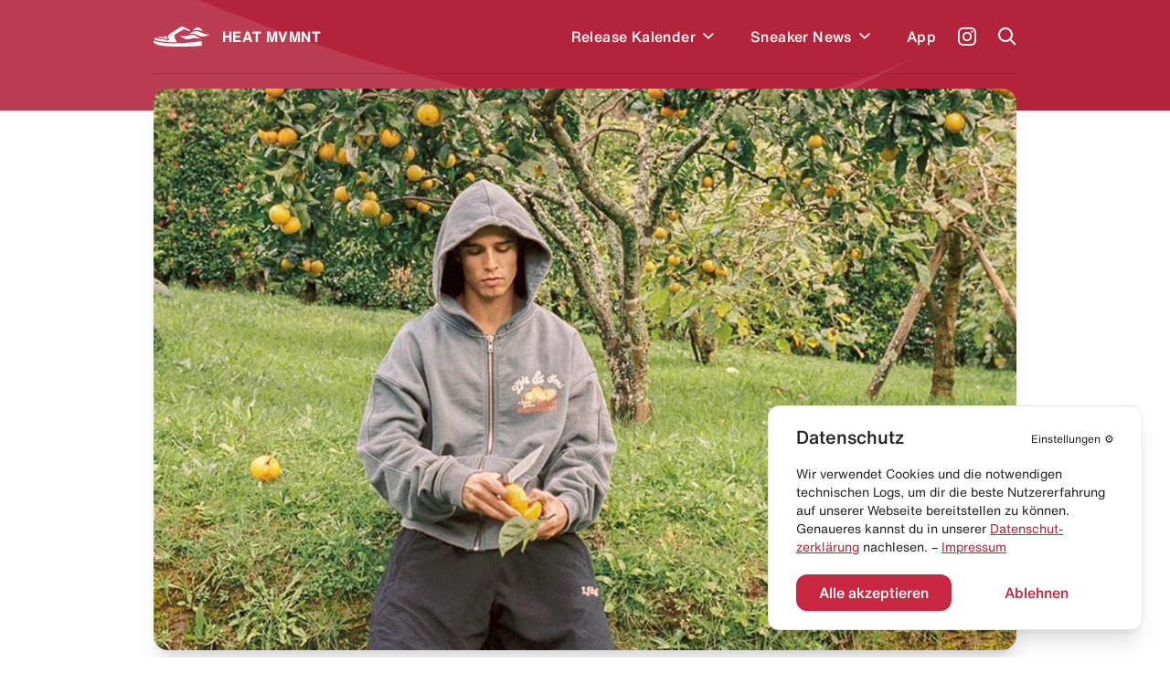

--- FILE ---
content_type: application/javascript; charset=utf-8
request_url: https://heat-mvmnt.de/_next/static/chunks/6562-595e9f689b30bdf8.js
body_size: 7667
content:
(self.webpackChunk_N_E=self.webpackChunk_N_E||[]).push([[6562],{6562:function(e,i,t){var n,s;"undefined"!=typeof self&&self,e.exports=(n=t(7294),s=t(5697),function(e){var i={};function o(t){if(i[t])return i[t].exports;var n=i[t]={i:t,l:!1,exports:{}};return e[t].call(n.exports,n,n.exports,o),n.l=!0,n.exports}return o.m=e,o.c=i,o.d=function(e,i,t){o.o(e,i)||Object.defineProperty(e,i,{enumerable:!0,get:t})},o.r=function(e){"undefined"!=typeof Symbol&&Symbol.toStringTag&&Object.defineProperty(e,Symbol.toStringTag,{value:"Module"}),Object.defineProperty(e,"__esModule",{value:!0})},o.t=function(e,i){if(1&i&&(e=o(e)),8&i||4&i&&"object"==typeof e&&e&&e.__esModule)return e;var t=Object.create(null);if(o.r(t),Object.defineProperty(t,"default",{enumerable:!0,value:e}),2&i&&"string"!=typeof e)for(var n in e)o.d(t,n,(function(i){return e[i]}).bind(null,n));return t},o.n=function(e){var i=e&&e.__esModule?function(){return e.default}:function(){return e};return o.d(i,"a",i),i},o.o=function(e,i){return Object.prototype.hasOwnProperty.call(e,i)},o.p="",o(o.s=3)}([function(e,i){e.exports=n},function(e,i){e.exports=s},function(e,i){if(i=e.exports=function(e){return e||(e={}),"string"==typeof e&&(e={cookie:e}),void 0===e.cookie&&(e.cookie=""),{get:function(i){for(var t=e.cookie.split(/;\s*/),n=0;n<t.length;n++){var s=t[n].split("=");if(unescape(s[0])===i)return unescape(s[1])}},set:function(i,t,n){n||(n={});var s=escape(i)+"="+escape(t);return n.expires&&(s+="; expires="+n.expires),n.path&&(s+="; path="+escape(n.path)),e.cookie=s}}},"undefined"!=typeof document){var t=i(document);i.get=t.get,i.set=t.set}},function(e,i,t){"use strict";t.r(i);var n=t(0),s=t.n(n),r=t(1),a=t.n(r);function p(e){return(p="function"==typeof Symbol&&"symbol"==typeof Symbol.iterator?function(e){return typeof e}:function(e){return e&&"function"==typeof Symbol&&e.constructor===Symbol&&e!==Symbol.prototype?"symbol":typeof e})(e)}function c(e,i){for(var t=0;t<i.length;t++){var n=i[t];n.enumerable=n.enumerable||!1,n.configurable=!0,"value"in n&&(n.writable=!0),Object.defineProperty(e,n.key,n)}}function l(e){return(l=Object.setPrototypeOf?Object.getPrototypeOf:function(e){return e.__proto__||Object.getPrototypeOf(e)})(e)}function u(e,i){return(u=Object.setPrototypeOf||function(e,i){return e.__proto__=i,e})(e,i)}function d(e){if(void 0===e)throw ReferenceError("this hasn't been initialised - super() hasn't been called");return e}function w(e,i,t){return i in e?Object.defineProperty(e,i,{value:t,enumerable:!0,configurable:!0,writable:!0}):e[i]=t,e}t(4);var m,f,b="undefined"!=typeof window,h=function(e){var i=new Date;return i.setDate(i.getDate()+e),i.toUTCString()},g=function(e){var i,r;function o(e){var i,n;return function(e,i){if(!(e instanceof i))throw TypeError("Cannot call a class as a function")}(this,o),w(d(d(i=(n=l(o).call(this,e))&&("object"===p(n)||"function"==typeof n)?n:d(this))),"hide",function(){b&&window.document.querySelector("html").classList.remove("smartbanner-show")}),w(d(d(i)),"show",function(){b&&window.document.querySelector("html").classList.add("smartbanner-show")}),w(d(d(i)),"close",function(){i.hide(),f.set("smartbanner-closed","true",{path:"/",expires:h(i.props.daysHidden)}),i.props.onClose&&"function"==typeof i.props.onClose&&i.props.onClose()}),w(d(d(i)),"install",function(){i.hide(),f.set("smartbanner-installed","true",{path:"/",expires:h(i.props.daysReminder)}),i.props.onInstall&&"function"==typeof i.props.onInstall&&i.props.onInstall()}),m=t(5),f=t(2),i.state={type:"",appId:"",settings:{}},i}return function(e,i){if("function"!=typeof i&&null!==i)throw TypeError("Super expression must either be null or a function");e.prototype=Object.create(i&&i.prototype,{constructor:{value:e,writable:!0,configurable:!0}}),i&&u(e,i)}(o,n.Component),i=[{key:"UNSAFE_componentWillMount",value:function(){this.setType(this.props.force)}},{key:"UNSAFE_componentWillReceiveProps",value:function(e){e.force!==this.props.force&&this.setType(e.force),"top"===e.position?(window.document.querySelector("html").classList.add("smartbanner-margin-top"),window.document.querySelector("html").classList.remove("smartbanner-margin-bottom")):"bottom"===e.position&&(window.document.querySelector("html").classList.add("smartbanner-margin-bottom"),window.document.querySelector("html").classList.remove("smartbanner-margin-top"))}},{key:"componentWillUnmount",value:function(){var e=window.document.querySelector("html");e.classList.remove("smartbanner-show"),e.classList.remove("smartbanner-margin-top"),e.classList.remove("smartbanner-margin-bottom")}},{key:"setType",value:function(e){var i,t=this;if(b){var n=m(window.navigator.userAgent);e?i=e:"Windows Phone"===n.os.name||"Windows Mobile"===n.os.name?i="windows":"iOS"===n.os.name&&(this.props.ignoreIosVersion||6>parseInt(n.os.version,10)||"Mobile Safari"!==n.browser.name)?i="ios":"Amazon"===n.device.vender||"Silk"===n.browser.name?i="kindle":"Android"===n.os.name&&(i="android")}this.setState({type:i},function(){i&&t.setSettingsByType()})}},{key:"setSettingsByType",value:function(){var e=this,i={ios:{appMeta:function(){return e.props.appMeta.ios},iconRels:["apple-touch-icon-precomposed","apple-touch-icon"],getStoreLink:function(){return"https://itunes.apple.com/".concat(e.props.appStoreLanguage,"/app/id")}},android:{appMeta:function(){return e.props.appMeta.android},iconRels:["android-touch-icon","apple-touch-icon-precomposed","apple-touch-icon"],getStoreLink:function(){return"http://play.google.com/store/apps/details?id="}},windows:{appMeta:function(){return e.props.appMeta.windows},iconRels:["windows-touch-icon","apple-touch-icon-precomposed","apple-touch-icon"],getStoreLink:function(){return"http://www.windowsphone.com/s?appid="}},kindle:{appMeta:function(){return e.props.appMeta.kindle},iconRels:["windows-touch-icon","apple-touch-icon-precomposed","apple-touch-icon"],getStoreLink:function(){return"amzn://apps/android?asin="}}};this.setState(function(e){return{settings:i[e.type]}},function(){e.state.type&&e.parseAppId()})}},{key:"parseAppId",value:function(){if(!b)return"";var e=window.document.querySelector('meta[name="'.concat(this.state.settings.appMeta(),'"]'));if(!e)return"";var i="";if("windows"===this.state.type)i=e.getAttribute("content");else{var t=/app-id=([^\s,]+)/.exec(e.getAttribute("content"));i=t&&t[1]?t[1]:i}return this.setState({appId:i}),i}},{key:"retrieveInfo",value:function(){var e,i="".concat(this.props.url[this.state.type])||this.state.settings.getStoreLink()+this.state.appId,t="\n      ".concat(this.props.price[this.state.type]," - ").concat(this.props.storeText[this.state.type]);if(b)for(var n=0,s=this.state.settings.iconRels.length;n<s;n++){var r=window.document.querySelector('link[rel="'.concat(this.state.settings.iconRels[n],'"]'));if(r){e=r.getAttribute("href");break}}return{icon:e,link:i,inStore:t}}},{key:"render",value:function(){if(!b||!this.state.type||window.navigator.standalone||f.get("smartbanner-closed")||f.get("smartbanner-installed")||!this.state.appId)return s.a.createElement("div",null);this.show();var e=this.retrieveInfo(),i=e.icon,t=e.link,n=e.inStore,r="smartbanner smartbanner-".concat(this.state.type," smartbanner-").concat(this.props.position);return s.a.createElement("div",{className:r},s.a.createElement("div",{className:"smartbanner-container"},s.a.createElement("button",{type:"button",className:"smartbanner-close","aria-label":"close",onClick:this.close},"\xd7"),s.a.createElement("span",{className:"smartbanner-icon",style:{backgroundImage:"url(".concat(i,")")}}),s.a.createElement("div",{className:"smartbanner-info"},s.a.createElement("div",{className:"smartbanner-title"},this.props.title),s.a.createElement("div",{className:"smartbanner-author"},this.props.author),s.a.createElement("div",{className:"smartbanner-description"},n)),s.a.createElement("div",{className:"smartbanner-wrapper"},s.a.createElement("a",{href:t,onClick:this.install,className:"smartbanner-button"},s.a.createElement("span",{className:"smartbanner-button-text"},this.props.button)))))}}],c(o.prototype,i),r&&c(o,r),o}();w(g,"propTypes",{daysHidden:a.a.number,daysReminder:a.a.number,appStoreLanguage:a.a.string,button:a.a.node,storeText:a.a.objectOf(a.a.string),price:a.a.objectOf(a.a.string),force:a.a.string,title:a.a.string,author:a.a.string,position:a.a.string,url:a.a.objectOf(a.a.string),ignoreIosVersion:a.a.bool,appMeta:a.a.shape({android:a.a.string,ios:a.a.string,windows:a.a.string,kindle:a.a.string}),onClose:a.a.func,onInstall:a.a.func}),w(g,"defaultProps",{daysHidden:15,daysReminder:90,appStoreLanguage:b&&(window.navigator.language||window.navigator.userLanguage).slice(-2)||"us",button:"View",storeText:{ios:"On the App Store",android:"In Google Play",windows:"In Windows Store",kindle:"In the Amazon Appstore"},price:{ios:"Free",android:"Free",windows:"Free",kindle:"Free"},force:"",title:"",author:"",position:"top",url:{ios:"",android:"",windows:"",kindle:""},appMeta:{ios:"apple-itunes-app",android:"google-play-app",windows:"msApplication-ID",kindle:"kindle-fire-app"}}),i.default=g},function(e,i,t){},function(e,i,t){var n;!function(s,r){"use strict";var a="function",m="undefined",f="object",b="model",g="name",y="type",k="vendor",x="version",S="architecture",E="console",A="mobile",O="tablet",T="smarttv",N="wearable",M={extend:function(e,i){var t={};for(var n in e)i[n]&&i[n].length%2==0?t[n]=i[n].concat(e[n]):t[n]=e[n];return t},has:function(e,i){return"string"==typeof e&&-1!==i.toLowerCase().indexOf(e.toLowerCase())},lowerize:function(e){return e.toLowerCase()},major:function(e){return"string"==typeof e?e.replace(/[^\d\.]/g,"").split(".")[0]:r},trim:function(e){return e.replace(/^[\s\uFEFF\xA0]+|[\s\uFEFF\xA0]+$/g,"")}},_={rgx:function(){for(var e,i,t,n,s,b,g,y=0,k=arguments;y<k.length&&!b;){var x=k[y],S=k[y+1];if(typeof e===m)for(n in e={},S)S.hasOwnProperty(n)&&(typeof(s=S[n])===f?e[s[0]]=r:e[s]=r);for(i=t=0;i<x.length&&!b;)if(b=x[i++].exec(this.getUA()))for(n=0;n<S.length;n++)g=b[++t],typeof(s=S[n])===f&&0<s.length?2==s.length?typeof s[1]==a?e[s[0]]=s[1].call(this,g):e[s[0]]=s[1]:3==s.length?typeof s[1]!==a||s[1].exec&&s[1].test?e[s[0]]=g?g.replace(s[1],s[2]):r:e[s[0]]=g?s[1].call(this,g,s[2]):r:4==s.length&&(e[s[0]]=g?s[3].call(this,g.replace(s[1],s[2])):r):e[s]=g||r;y+=2}return e},str:function(e,i){for(var t in i)if(typeof i[t]===f&&0<i[t].length){for(var n=0;n<i[t].length;n++)if(M.has(i[t][n],e))return"?"===t?r:t}else if(M.has(i[t],e))return"?"===t?r:t;return e}},j={browser:{oldsafari:{version:{"1.0":"/8",1.2:"/1",1.3:"/3","2.0":"/412","2.0.2":"/416","2.0.3":"/417","2.0.4":"/419","?":"/"}}},device:{amazon:{model:{"Fire Phone":["SD","KF"]}},sprint:{model:{"Evo Shift 4G":"7373KT"},vendor:{HTC:"APA",Sprint:"Sprint"}}},os:{windows:{version:{ME:"4.90","NT 3.11":"NT3.51","NT 4.0":"NT4.0",2e3:"NT 5.0",XP:["NT 5.1","NT 5.2"],Vista:"NT 6.0",7:"NT 6.1",8:"NT 6.2",8.1:"NT 6.3",10:["NT 6.4","NT 10.0"],RT:"ARM"}}}},I={browser:[[/(opera\smini)\/([\w\.-]+)/i,/(opera\s[mobiletab]+).+version\/([\w\.-]+)/i,/(opera).+version\/([\w\.]+)/i,/(opera)[\/\s]+([\w\.]+)/i],[g,x],[/(opios)[\/\s]+([\w\.]+)/i],[[g,"Opera Mini"],x],[/\s(opr)\/([\w\.]+)/i],[[g,"Opera"],x],[/(kindle)\/([\w\.]+)/i,/(lunascape|maxthon|netfront|jasmine|blazer)[\/\s]?([\w\.]+)*/i,/(avant\s|iemobile|slim|baidu)(?:browser)?[\/\s]?([\w\.]*)/i,/(?:ms|\()(ie)\s([\w\.]+)/i,/(rekonq)\/([\w\.]+)*/i,/(chromium|flock|rockmelt|midori|epiphany|silk|skyfire|ovibrowser|bolt|iron|vivaldi|iridium|phantomjs)\/([\w\.-]+)/i],[g,x],[/(trident).+rv[:\s]([\w\.]+).+like\sgecko/i],[[g,"IE"],x],[/(edge)\/((\d+)?[\w\.]+)/i],[g,x],[/(yabrowser)\/([\w\.]+)/i],[[g,"Yandex"],x],[/(comodo_dragon)\/([\w\.]+)/i],[[g,/_/g," "],x],[/(micromessenger)\/([\w\.]+)/i],[[g,"WeChat"],x],[/xiaomi\/miuibrowser\/([\w\.]+)/i],[x,[g,"MIUI Browser"]],[/\swv\).+(chrome)\/([\w\.]+)/i],[[g,/(.+)/,"$1 WebView"],x],[/android.+samsungbrowser\/([\w\.]+)/i,/android.+version\/([\w\.]+)\s+(?:mobile\s?safari|safari)*/i],[x,[g,"Android Browser"]],[/(chrome|omniweb|arora|[tizenoka]{5}\s?browser)\/v?([\w\.]+)/i,/(qqbrowser)[\/\s]?([\w\.]+)/i],[g,x],[/(uc\s?browser)[\/\s]?([\w\.]+)/i,/ucweb.+(ucbrowser)[\/\s]?([\w\.]+)/i,/juc.+(ucweb)[\/\s]?([\w\.]+)/i],[[g,"UCBrowser"],x],[/(dolfin)\/([\w\.]+)/i],[[g,"Dolphin"],x],[/((?:android.+)crmo|crios)\/([\w\.]+)/i],[[g,"Chrome"],x],[/;fbav\/([\w\.]+);/i],[x,[g,"Facebook"]],[/fxios\/([\w\.-]+)/i],[x,[g,"Firefox"]],[/version\/([\w\.]+).+?mobile\/\w+\s(safari)/i],[x,[g,"Mobile Safari"]],[/version\/([\w\.]+).+?(mobile\s?safari|safari)/i],[x,g],[/webkit.+?(mobile\s?safari|safari)(\/[\w\.]+)/i],[g,[x,_.str,j.browser.oldsafari.version]],[/(konqueror)\/([\w\.]+)/i,/(webkit|khtml)\/([\w\.]+)/i],[g,x],[/(navigator|netscape)\/([\w\.-]+)/i],[[g,"Netscape"],x],[/(swiftfox)/i,/(icedragon|iceweasel|camino|chimera|fennec|maemo\sbrowser|minimo|conkeror)[\/\s]?([\w\.\+]+)/i,/(firefox|seamonkey|k-meleon|icecat|iceape|firebird|phoenix)\/([\w\.-]+)/i,/(mozilla)\/([\w\.]+).+rv\:.+gecko\/\d+/i,/(polaris|lynx|dillo|icab|doris|amaya|w3m|netsurf|sleipnir)[\/\s]?([\w\.]+)/i,/(links)\s\(([\w\.]+)/i,/(gobrowser)\/?([\w\.]+)*/i,/(ice\s?browser)\/v?([\w\._]+)/i,/(mosaic)[\/\s]([\w\.]+)/i],[g,x]],cpu:[[/(?:(amd|x(?:(?:86|64)[_-])?|wow|win)64)[;\)]/i],[[S,"amd64"]],[/(ia32(?=;))/i],[[S,M.lowerize]],[/((?:i[346]|x)86)[;\)]/i],[[S,"ia32"]],[/windows\s(ce|mobile);\sppc;/i],[[S,"arm"]],[/((?:ppc|powerpc)(?:64)?)(?:\smac|;|\))/i],[[S,/ower/,"",M.lowerize]],[/(sun4\w)[;\)]/i],[[S,"sparc"]],[/((?:avr32|ia64(?=;))|68k(?=\))|arm(?:64|(?=v\d+;))|(?=atmel\s)avr|(?:irix|mips|sparc)(?:64)?(?=;)|pa-risc)/i],[[S,M.lowerize]]],device:[[/\((ipad|playbook);[\w\s\);-]+(rim|apple)/i],[b,k,[y,O]],[/applecoremedia\/[\w\.]+ \((ipad)/],[b,[k,"Apple"],[y,O]],[/(apple\s{0,1}tv)/i],[[b,"Apple TV"],[k,"Apple"]],[/(archos)\s(gamepad2?)/i,/(hp).+(touchpad)/i,/(hp).+(tablet)/i,/(kindle)\/([\w\.]+)/i,/\s(nook)[\w\s]+build\/(\w+)/i,/(dell)\s(strea[kpr\s\d]*[\dko])/i],[k,b,[y,O]],[/(kf[A-z]+)\sbuild\/[\w\.]+.*silk\//i],[b,[k,"Amazon"],[y,O]],[/(sd|kf)[0349hijorstuw]+\sbuild\/[\w\.]+.*silk\//i],[[b,_.str,j.device.amazon.model],[k,"Amazon"],[y,A]],[/\((ip[honed|\s\w*]+);.+(apple)/i],[b,k,[y,A]],[/\((ip[honed|\s\w*]+);/i],[b,[k,"Apple"],[y,A]],[/(blackberry)[\s-]?(\w+)/i,/(blackberry|benq|palm(?=\-)|sonyericsson|acer|asus|dell|huawei|meizu|motorola|polytron)[\s_-]?([\w-]+)*/i,/(hp)\s([\w\s]+\w)/i,/(asus)-?(\w+)/i],[k,b,[y,A]],[/\(bb10;\s(\w+)/i],[b,[k,"BlackBerry"],[y,A]],[/android.+(transfo[prime\s]{4,10}\s\w+|eeepc|slider\s\w+|nexus 7|padfone)/i],[b,[k,"Asus"],[y,O]],[/(sony)\s(tablet\s[ps])\sbuild\//i,/(sony)?(?:sgp.+)\sbuild\//i],[[k,"Sony"],[b,"Xperia Tablet"],[y,O]],[/(?:sony)?(?:(?:(?:c|d)\d{4})|(?:so[-l].+))\sbuild\//i],[[k,"Sony"],[b,"Xperia Phone"],[y,A]],[/\s(ouya)\s/i,/(nintendo)\s([wids3u]+)/i],[k,b,[y,E]],[/android.+;\s(shield)\sbuild/i],[b,[k,"Nvidia"],[y,E]],[/(playstation\s[34portablevi]+)/i],[b,[k,"Sony"],[y,E]],[/(sprint\s(\w+))/i],[[k,_.str,j.device.sprint.vendor],[b,_.str,j.device.sprint.model],[y,A]],[/(lenovo)\s?(S(?:5000|6000)+(?:[-][\w+]))/i],[k,b,[y,O]],[/(htc)[;_\s-]+([\w\s]+(?=\))|\w+)*/i,/(zte)-(\w+)*/i,/(alcatel|geeksphone|huawei|lenovo|nexian|panasonic|(?=;\s)sony)[_\s-]?([\w-]+)*/i],[k,[b,/_/g," "],[y,A]],[/(nexus\s9)/i],[b,[k,"HTC"],[y,O]],[/(nexus\s6p)/i],[b,[k,"Huawei"],[y,A]],[/(microsoft);\s(lumia[\s\w]+)/i],[k,b,[y,A]],[/[\s\(;](xbox(?:\sone)?)[\s\);]/i],[b,[k,"Microsoft"],[y,E]],[/(kin\.[onetw]{3})/i],[[b,/\./g," "],[k,"Microsoft"],[y,A]],[/\s(milestone|droid(?:[2-4x]|\s(?:bionic|x2|pro|razr))?(:?\s4g)?)[\w\s]+build\//i,/mot[\s-]?(\w+)*/i,/(XT\d{3,4}) build\//i,/(nexus\s6)/i],[b,[k,"Motorola"],[y,A]],[/android.+\s(mz60\d|xoom[\s2]{0,2})\sbuild\//i],[b,[k,"Motorola"],[y,O]],[/hbbtv\/\d+\.\d+\.\d+\s+\([\w\s]*;\s*(\w[^;]*);([^;]*)/i],[[k,M.trim],[b,M.trim],[y,T]],[/hbbtv.+maple;(\d+)/i],[[b,/^/,"SmartTV"],[k,"Samsung"],[y,T]],[/\(dtv[\);].+(aquos)/i],[b,[k,"Sharp"],[y,T]],[/android.+((sch-i[89]0\d|shw-m380s|gt-p\d{4}|gt-n\d+|sgh-t8[56]9|nexus 10))/i,/((SM-T\w+))/i],[[k,"Samsung"],b,[y,O]],[/smart-tv.+(samsung)/i],[k,[y,T],b],[/((s[cgp]h-\w+|gt-\w+|galaxy\snexus|sm-\w[\w\d]+))/i,/(sam[sung]*)[\s-]*(\w+-?[\w-]*)*/i,/sec-((sgh\w+))/i],[[k,"Samsung"],b,[y,A]],[/sie-(\w+)*/i],[b,[k,"Siemens"],[y,A]],[/(maemo|nokia).*(n900|lumia\s\d+)/i,/(nokia)[\s_-]?([\w-]+)*/i],[[k,"Nokia"],b,[y,A]],[/android\s3\.[\s\w;-]{10}(a\d{3})/i],[b,[k,"Acer"],[y,O]],[/android\s3\.[\s\w;-]{10}(lg?)-([06cv9]{3,4})/i],[[k,"LG"],b,[y,O]],[/(lg) netcast\.tv/i],[k,b,[y,T]],[/(nexus\s[45])/i,/lg[e;\s\/-]+(\w+)*/i],[b,[k,"LG"],[y,A]],[/android.+(ideatab[a-z0-9\-\s]+)/i],[b,[k,"Lenovo"],[y,O]],[/linux;.+((jolla));/i],[k,b,[y,A]],[/((pebble))app\/[\d\.]+\s/i],[k,b,[y,N]],[/android.+;\s(glass)\s\d/i],[b,[k,"Google"],[y,N]],[/android.+(\w+)\s+build\/hm\1/i,/android.+(hm[\s\-_]*note?[\s_]*(?:\d\w)?)\s+build/i,/android.+(mi[\s\-_]*(?:one|one[\s_]plus|note lte)?[\s_]*(?:\d\w)?)\s+build/i],[[b,/_/g," "],[k,"Xiaomi"],[y,A]],[/android.+a000(1)\s+build/i],[b,[k,"OnePlus"],[y,A]],[/\s(tablet)[;\/]/i,/\s(mobile)(?:[;\/]|\ssafari)/i],[[y,M.lowerize],k,b]],engine:[[/windows.+\sedge\/([\w\.]+)/i],[x,[g,"EdgeHTML"]],[/(presto)\/([\w\.]+)/i,/(webkit|trident|netfront|netsurf|amaya|lynx|w3m)\/([\w\.]+)/i,/(khtml|tasman|links)[\/\s]\(?([\w\.]+)/i,/(icab)[\/\s]([23]\.[\d\.]+)/i],[g,x],[/rv\:([\w\.]+).*(gecko)/i],[x,g]],os:[[/microsoft\s(windows)\s(vista|xp)/i],[g,x],[/(windows)\snt\s6\.2;\s(arm)/i,/(windows\sphone(?:\sos)*)[\s\/]?([\d\.\s]+\w)*/i,/(windows\smobile|windows)[\s\/]?([ntce\d\.\s]+\w)/i],[g,[x,_.str,j.os.windows.version]],[/(win(?=3|9|n)|win\s9x\s)([nt\d\.]+)/i],[[g,"Windows"],[x,_.str,j.os.windows.version]],[/\((bb)(10);/i],[[g,"BlackBerry"],x],[/(blackberry)\w*\/?([\w\.]+)*/i,/(tizen)[\/\s]([\w\.]+)/i,/(android|webos|palm\sos|qnx|bada|rim\stablet\sos|meego|contiki)[\/\s-]?([\w\.]+)*/i,/linux;.+(sailfish);/i],[g,x],[/(symbian\s?os|symbos|s60(?=;))[\/\s-]?([\w\.]+)*/i],[[g,"Symbian"],x],[/\((series40);/i],[g],[/mozilla.+\(mobile;.+gecko.+firefox/i],[[g,"Firefox OS"],x],[/(nintendo|playstation)\s([wids34portablevu]+)/i,/(mint)[\/\s\(]?(\w+)*/i,/(mageia|vectorlinux)[;\s]/i,/(joli|[kxln]?ubuntu|debian|[open]*suse|gentoo|(?=\s)arch|slackware|fedora|mandriva|centos|pclinuxos|redhat|zenwalk|linpus)[\/\s-]?(?!chrom)([\w\.-]+)*/i,/(hurd|linux)\s?([\w\.]+)*/i,/(gnu)\s?([\w\.]+)*/i],[g,x],[/(cros)\s[\w]+\s([\w\.]+\w)/i],[[g,"Chromium OS"],x],[/(sunos)\s?([\w\.]+\d)*/i],[[g,"Solaris"],x],[/\s([frentopc-]{0,4}bsd|dragonfly)\s?([\w\.]+)*/i],[g,x],[/(haiku)\s(\w+)/i],[g,x],[/(ip[honead]+)(?:.*os\s([\w]+)*\slike\smac|;\sopera)/i],[[g,"iOS"],[x,/_/g,"."]],[/(mac\sos\sx)\s?([\w\s\.]+\w)*/i,/(macintosh|mac(?=_powerpc)\s)/i],[[g,"Mac OS"],[x,/_/g,"."]],[/((?:open)?solaris)[\/\s-]?([\w\.]+)*/i,/(aix)\s((\d)(?=\.|\)|\s)[\w\.]*)*/i,/(plan\s9|minix|beos|os\/2|amigaos|morphos|risc\sos|openvms)/i,/(unix)\s?([\w\.]+)*/i],[g,x]]},v=function(e,i){if(!(this instanceof v))return new v(e,i).getResult();var t=e||(s&&s.navigator&&s.navigator.userAgent?s.navigator.userAgent:""),n=i?M.extend(I,i):I;return this.getBrowser=function(){var e=_.rgx.apply(this,n.browser);return e.major=M.major(e.version),e},this.getCPU=function(){return _.rgx.apply(this,n.cpu)},this.getDevice=function(){return _.rgx.apply(this,n.device)},this.getEngine=function(){return _.rgx.apply(this,n.engine)},this.getOS=function(){return _.rgx.apply(this,n.os)},this.getResult=function(){return{ua:this.getUA(),browser:this.getBrowser(),engine:this.getEngine(),os:this.getOS(),device:this.getDevice(),cpu:this.getCPU()}},this.getUA=function(){return t},this.setUA=function(e){return t=e,this},this};v.VERSION="0.7.12",v.BROWSER={NAME:g,MAJOR:"major",VERSION:x},v.CPU={ARCHITECTURE:S},v.DEVICE={MODEL:b,VENDOR:k,TYPE:y,CONSOLE:E,MOBILE:A,SMARTTV:T,TABLET:O,WEARABLE:N,EMBEDDED:"embedded"},v.ENGINE={NAME:g,VERSION:x},v.OS={NAME:g,VERSION:x},typeof i!==m?(typeof e!==m&&e.exports&&(i=e.exports=v),i.UAParser=v):t(6)?(n=(function(){return v}).call(i,t,i,e))===r||(e.exports=n):s.UAParser=v;var L=s.jQuery||s.Zepto;if(typeof L!==m){var R=new v;L.ua=R.getResult(),L.ua.get=function(){return R.getUA()},L.ua.set=function(e){R.setUA(e);var i=R.getResult();for(var t in i)L.ua[t]=i[t]}}}("object"==typeof window?window:this)},function(e,i){(function(i){e.exports=i}).call(this,{})}]))}}]);